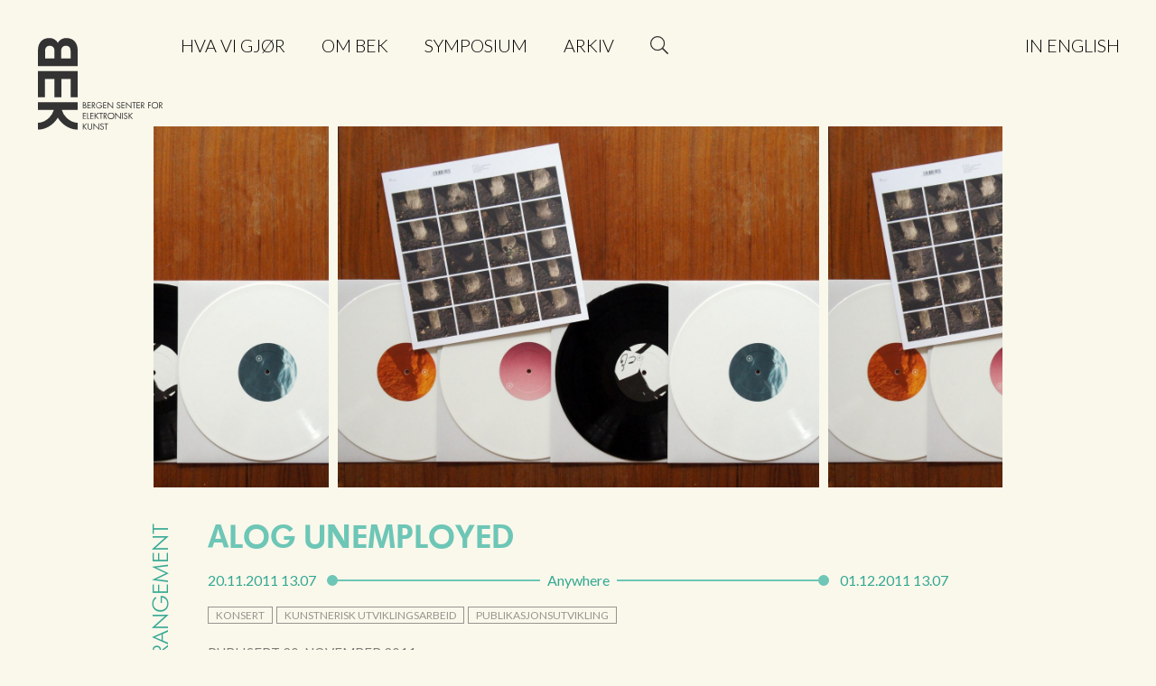

--- FILE ---
content_type: text/html; charset=UTF-8
request_url: https://bek.no/alog-unemployed/
body_size: 10856
content:

<!DOCTYPE html>
<html lang="nb-NO" prefix="og: https://ogp.me/ns#" prefix="og: http://ogp.me/ns#">
<head>

	<base href="https://bek.no/" />

	<!-- FAVICON-STUFF -->
	<link rel="apple-touch-icon" sizes="180x180" href="https://bek.no/wp-content/themes/bek-arkiv/favicons/apple-touch-icon.png?v=1.0">
	<link rel="icon" type="image/png" sizes="32x32" href="https://bek.no/wp-content/themes/bek-arkiv/favicons/favicon-32x32.png?v=1.0">
	<link rel="icon" type="image/png" sizes="16x16" href="https://bek.no/wp-content/themes/bek-arkiv/favicons/favicon-16x16.png?v=1.0">
	<link rel="manifest" href="https://bek.no/wp-content/themes/bek-arkiv/favicons/manifest.json?v=1.0">
	<link rel="mask-icon" href="https://bek.no/wp-content/themes/bek-arkiv/favicons/safari-pinned-tab.svg?v=1.0" color="#69ccb7">
	<link rel="shortcut icon" href="https://bek.no/wp-content/themes/bek-arkiv/favicons/favicon.ico?v=1.0">
	<meta name="theme-color" content="#faf8eb">

	<!-- OPEN GRAPH TAGS --> 
	<meta property="og:type" content="article" /> 
	<meta property="og:title" content="Alog Unemployed" /> 
	<meta property="og:description" content="&#8220;Alog &#8211; Unemployed&#8221; was recorded in a wide range of spaces and places. From recordings of Haugan and Eide as street musicians in San Francisco while touring, to scavenging old col(…)" /> 
	<meta property="og:url" content="https://bek.no/alog-unemployed/" />  
	<meta property="og:image" content="https://bek.no/wp-content/uploads/2017/04/4xLP_day-1200x627.jpg" /> 

	<!-- OTHER META TAGS -->
	<meta charset="UTF-8">
	<meta name="viewport" content="width=device-width, initial-scale=1">
	<link rel="profile" href="http://gmpg.org/xfn/11">

	<!-- STYLESHEETS -->
	<link rel="stylesheet" href="https://bek.no/wp-content/themes/bek-arkiv/css/normalize.css">
	<link href="https://fonts.googleapis.com/css?family=Lato:300,400,400i,700" rel="stylesheet">
	<link href="https://fonts.googleapis.com/css?family=Josefin+Sans:700" rel="stylesheet"> 

	<!-- OWL CAROUSEL -->
	<link rel="stylesheet" href="https://bek.no/wp-content/themes/bek-arkiv/owlcarousel/owl.carousel.min.css">
	<link rel="stylesheet" href="https://bek.no/wp-content/themes/bek-arkiv/owlcarousel/owl.theme.default.min.css"> 

	<!-- WEBFONTS -->
	<link rel="stylesheet" type="text/css" href="https://bek.no/wp-content/themes/bek-arkiv/fonts/Futura.css">




	<style>img:is([sizes="auto" i], [sizes^="auto," i]) { contain-intrinsic-size: 3000px 1500px }</style>
	<link rel="alternate" href="https://bek.no/alog-unemployed/" hreflang="nb" />
<link rel="alternate" href="https://bek.no/en/alog-unemployed-2/" hreflang="en" />

<!-- Google Tag Manager for WordPress by gtm4wp.com -->
<script data-cfasync="false" data-pagespeed-no-defer>
	var gtm4wp_datalayer_name = "dataLayer";
	var dataLayer = dataLayer || [];
</script>
<!-- End Google Tag Manager for WordPress by gtm4wp.com -->
<!-- Search Engine Optimization by Rank Math - https://rankmath.com/ -->
<title>Alog Unemployed - Bergen senter for elektronisk kunst – BEK</title>
<meta name="description" content="Alogs nye album &#8220;Unemployed&#8221; er nå ute i alle formater. 4xLP, CD, iTunes. Alog Unemployed er støttet av og delvis innspilt i studio på BEK."/>
<meta name="robots" content="index, follow, max-snippet:-1, max-video-preview:-1, max-image-preview:large"/>
<link rel="canonical" href="https://bek.no/alog-unemployed/" />
<meta property="og:locale" content="nb_NO" />
<meta property="og:type" content="article" />
<meta property="og:title" content="Alog Unemployed - Bergen senter for elektronisk kunst – BEK" />
<meta property="og:description" content="Alogs nye album &#8220;Unemployed&#8221; er nå ute i alle formater. 4xLP, CD, iTunes. Alog Unemployed er støttet av og delvis innspilt i studio på BEK." />
<meta property="og:url" content="https://bek.no/alog-unemployed/" />
<meta property="og:site_name" content="Bergen senter for elektronisk kunst – BEK" />
<meta property="article:tag" content="konsert" />
<meta property="article:tag" content="kunstnerisk utviklingsarbeid" />
<meta property="article:tag" content="publikasjonsutvikling" />
<meta property="article:section" content="Arrangement" />
<meta property="og:updated_time" content="2019-07-05T10:12:47+01:00" />
<meta property="og:image" content="https://bek.no/wp-content/uploads/2018/08/BEK-logo-wg.png" />
<meta property="og:image:secure_url" content="https://bek.no/wp-content/uploads/2018/08/BEK-logo-wg.png" />
<meta property="og:image:width" content="1175" />
<meta property="og:image:height" content="854" />
<meta property="og:image:alt" content="Alog Unemployed" />
<meta property="og:image:type" content="image/png" />
<meta property="article:published_time" content="2011-11-20T12:12:58+01:00" />
<meta property="article:modified_time" content="2019-07-05T10:12:47+01:00" />
<meta name="twitter:card" content="summary_large_image" />
<meta name="twitter:title" content="Alog Unemployed - Bergen senter for elektronisk kunst – BEK" />
<meta name="twitter:description" content="Alogs nye album &#8220;Unemployed&#8221; er nå ute i alle formater. 4xLP, CD, iTunes. Alog Unemployed er støttet av og delvis innspilt i studio på BEK." />
<meta name="twitter:image" content="https://bek.no/wp-content/uploads/2018/08/BEK-logo-wg.png" />
<meta name="twitter:label1" content="Written by" />
<meta name="twitter:data1" content="sindre" />
<meta name="twitter:label2" content="Time to read" />
<meta name="twitter:data2" content="1 minute" />
<script type="application/ld+json" class="rank-math-schema">{"@context":"https://schema.org","@graph":[{"@type":"Organization","@id":"https://bek.no/#organization","name":"Bergen senter for elektronisk kunst","url":"https://bek.no","logo":{"@type":"ImageObject","@id":"https://bek.no/#logo","url":"https://bek.no/wp-content/uploads/2018/08/BEK-logo-gw.jpg","contentUrl":"https://bek.no/wp-content/uploads/2018/08/BEK-logo-gw.jpg","caption":"Bergen senter for elektronisk kunst","inLanguage":"nb-NO","width":"1175","height":"854"}},{"@type":"WebSite","@id":"https://bek.no/#website","url":"https://bek.no","name":"Bergen senter for elektronisk kunst","publisher":{"@id":"https://bek.no/#organization"},"inLanguage":"nb-NO"},{"@type":"ImageObject","@id":"https://bek.no/wp-content/uploads/2018/08/BEK-logo-wg.png","url":"https://bek.no/wp-content/uploads/2018/08/BEK-logo-wg.png","width":"1175","height":"854","inLanguage":"nb-NO"},{"@type":"WebPage","@id":"https://bek.no/alog-unemployed/#webpage","url":"https://bek.no/alog-unemployed/","name":"Alog Unemployed - Bergen senter for elektronisk kunst \u2013 BEK","datePublished":"2011-11-20T12:12:58+01:00","dateModified":"2019-07-05T10:12:47+01:00","isPartOf":{"@id":"https://bek.no/#website"},"primaryImageOfPage":{"@id":"https://bek.no/wp-content/uploads/2018/08/BEK-logo-wg.png"},"inLanguage":"nb-NO"},{"@type":"Person","@id":"https://bek.no/author/sindre/","name":"sindre","url":"https://bek.no/author/sindre/","image":{"@type":"ImageObject","@id":"https://secure.gravatar.com/avatar/a760fd23dd2210134bcfa089e0aca0b9369b9e52aebc47ca20929ba4a0bb9188?s=96&amp;d=mm&amp;r=g","url":"https://secure.gravatar.com/avatar/a760fd23dd2210134bcfa089e0aca0b9369b9e52aebc47ca20929ba4a0bb9188?s=96&amp;d=mm&amp;r=g","caption":"sindre","inLanguage":"nb-NO"},"worksFor":{"@id":"https://bek.no/#organization"}},{"@type":"BlogPosting","headline":"Alog Unemployed - Bergen senter for elektronisk kunst \u2013 BEK","datePublished":"2011-11-20T12:12:58+01:00","dateModified":"2019-07-05T10:12:47+01:00","articleSection":"Arrangement","author":{"@id":"https://bek.no/author/sindre/","name":"sindre"},"publisher":{"@id":"https://bek.no/#organization"},"description":"Alogs nye album &#8220;Unemployed&#8221; er n\u00e5 ute i alle formater. 4xLP, CD, iTunes. Alog Unemployed er st\u00f8ttet av og delvis innspilt i studio p\u00e5 BEK.","name":"Alog Unemployed - Bergen senter for elektronisk kunst \u2013 BEK","@id":"https://bek.no/alog-unemployed/#richSnippet","isPartOf":{"@id":"https://bek.no/alog-unemployed/#webpage"},"image":{"@id":"https://bek.no/wp-content/uploads/2018/08/BEK-logo-wg.png"},"inLanguage":"nb-NO","mainEntityOfPage":{"@id":"https://bek.no/alog-unemployed/#webpage"}}]}</script>
<!-- /Rank Math WordPress SEO plugin -->

<link rel="alternate" type="application/rss+xml" title="Bergen senter for elektronisk kunst – BEK &raquo; strøm" href="https://bek.no/feed/" />
<link rel="alternate" type="application/rss+xml" title="Bergen senter for elektronisk kunst – BEK &raquo; kommentarstrøm" href="https://bek.no/comments/feed/" />
<script type="text/javascript">
/* <![CDATA[ */
window._wpemojiSettings = {"baseUrl":"https:\/\/s.w.org\/images\/core\/emoji\/16.0.1\/72x72\/","ext":".png","svgUrl":"https:\/\/s.w.org\/images\/core\/emoji\/16.0.1\/svg\/","svgExt":".svg","source":{"concatemoji":"https:\/\/bek.no\/wp-includes\/js\/wp-emoji-release.min.js?ver=6.8.2"}};
/*! This file is auto-generated */
!function(s,n){var o,i,e;function c(e){try{var t={supportTests:e,timestamp:(new Date).valueOf()};sessionStorage.setItem(o,JSON.stringify(t))}catch(e){}}function p(e,t,n){e.clearRect(0,0,e.canvas.width,e.canvas.height),e.fillText(t,0,0);var t=new Uint32Array(e.getImageData(0,0,e.canvas.width,e.canvas.height).data),a=(e.clearRect(0,0,e.canvas.width,e.canvas.height),e.fillText(n,0,0),new Uint32Array(e.getImageData(0,0,e.canvas.width,e.canvas.height).data));return t.every(function(e,t){return e===a[t]})}function u(e,t){e.clearRect(0,0,e.canvas.width,e.canvas.height),e.fillText(t,0,0);for(var n=e.getImageData(16,16,1,1),a=0;a<n.data.length;a++)if(0!==n.data[a])return!1;return!0}function f(e,t,n,a){switch(t){case"flag":return n(e,"\ud83c\udff3\ufe0f\u200d\u26a7\ufe0f","\ud83c\udff3\ufe0f\u200b\u26a7\ufe0f")?!1:!n(e,"\ud83c\udde8\ud83c\uddf6","\ud83c\udde8\u200b\ud83c\uddf6")&&!n(e,"\ud83c\udff4\udb40\udc67\udb40\udc62\udb40\udc65\udb40\udc6e\udb40\udc67\udb40\udc7f","\ud83c\udff4\u200b\udb40\udc67\u200b\udb40\udc62\u200b\udb40\udc65\u200b\udb40\udc6e\u200b\udb40\udc67\u200b\udb40\udc7f");case"emoji":return!a(e,"\ud83e\udedf")}return!1}function g(e,t,n,a){var r="undefined"!=typeof WorkerGlobalScope&&self instanceof WorkerGlobalScope?new OffscreenCanvas(300,150):s.createElement("canvas"),o=r.getContext("2d",{willReadFrequently:!0}),i=(o.textBaseline="top",o.font="600 32px Arial",{});return e.forEach(function(e){i[e]=t(o,e,n,a)}),i}function t(e){var t=s.createElement("script");t.src=e,t.defer=!0,s.head.appendChild(t)}"undefined"!=typeof Promise&&(o="wpEmojiSettingsSupports",i=["flag","emoji"],n.supports={everything:!0,everythingExceptFlag:!0},e=new Promise(function(e){s.addEventListener("DOMContentLoaded",e,{once:!0})}),new Promise(function(t){var n=function(){try{var e=JSON.parse(sessionStorage.getItem(o));if("object"==typeof e&&"number"==typeof e.timestamp&&(new Date).valueOf()<e.timestamp+604800&&"object"==typeof e.supportTests)return e.supportTests}catch(e){}return null}();if(!n){if("undefined"!=typeof Worker&&"undefined"!=typeof OffscreenCanvas&&"undefined"!=typeof URL&&URL.createObjectURL&&"undefined"!=typeof Blob)try{var e="postMessage("+g.toString()+"("+[JSON.stringify(i),f.toString(),p.toString(),u.toString()].join(",")+"));",a=new Blob([e],{type:"text/javascript"}),r=new Worker(URL.createObjectURL(a),{name:"wpTestEmojiSupports"});return void(r.onmessage=function(e){c(n=e.data),r.terminate(),t(n)})}catch(e){}c(n=g(i,f,p,u))}t(n)}).then(function(e){for(var t in e)n.supports[t]=e[t],n.supports.everything=n.supports.everything&&n.supports[t],"flag"!==t&&(n.supports.everythingExceptFlag=n.supports.everythingExceptFlag&&n.supports[t]);n.supports.everythingExceptFlag=n.supports.everythingExceptFlag&&!n.supports.flag,n.DOMReady=!1,n.readyCallback=function(){n.DOMReady=!0}}).then(function(){return e}).then(function(){var e;n.supports.everything||(n.readyCallback(),(e=n.source||{}).concatemoji?t(e.concatemoji):e.wpemoji&&e.twemoji&&(t(e.twemoji),t(e.wpemoji)))}))}((window,document),window._wpemojiSettings);
/* ]]> */
</script>
<style id='wp-emoji-styles-inline-css' type='text/css'>

	img.wp-smiley, img.emoji {
		display: inline !important;
		border: none !important;
		box-shadow: none !important;
		height: 1em !important;
		width: 1em !important;
		margin: 0 0.07em !important;
		vertical-align: -0.1em !important;
		background: none !important;
		padding: 0 !important;
	}
</style>
<link rel='stylesheet' id='wp-block-library-css' href='https://bek.no/wp-includes/css/dist/block-library/style.min.css?ver=6.8.2' type='text/css' media='all' />
<style id='classic-theme-styles-inline-css' type='text/css'>
/*! This file is auto-generated */
.wp-block-button__link{color:#fff;background-color:#32373c;border-radius:9999px;box-shadow:none;text-decoration:none;padding:calc(.667em + 2px) calc(1.333em + 2px);font-size:1.125em}.wp-block-file__button{background:#32373c;color:#fff;text-decoration:none}
</style>
<style id='global-styles-inline-css' type='text/css'>
:root{--wp--preset--aspect-ratio--square: 1;--wp--preset--aspect-ratio--4-3: 4/3;--wp--preset--aspect-ratio--3-4: 3/4;--wp--preset--aspect-ratio--3-2: 3/2;--wp--preset--aspect-ratio--2-3: 2/3;--wp--preset--aspect-ratio--16-9: 16/9;--wp--preset--aspect-ratio--9-16: 9/16;--wp--preset--color--black: #000000;--wp--preset--color--cyan-bluish-gray: #abb8c3;--wp--preset--color--white: #ffffff;--wp--preset--color--pale-pink: #f78da7;--wp--preset--color--vivid-red: #cf2e2e;--wp--preset--color--luminous-vivid-orange: #ff6900;--wp--preset--color--luminous-vivid-amber: #fcb900;--wp--preset--color--light-green-cyan: #7bdcb5;--wp--preset--color--vivid-green-cyan: #00d084;--wp--preset--color--pale-cyan-blue: #8ed1fc;--wp--preset--color--vivid-cyan-blue: #0693e3;--wp--preset--color--vivid-purple: #9b51e0;--wp--preset--gradient--vivid-cyan-blue-to-vivid-purple: linear-gradient(135deg,rgba(6,147,227,1) 0%,rgb(155,81,224) 100%);--wp--preset--gradient--light-green-cyan-to-vivid-green-cyan: linear-gradient(135deg,rgb(122,220,180) 0%,rgb(0,208,130) 100%);--wp--preset--gradient--luminous-vivid-amber-to-luminous-vivid-orange: linear-gradient(135deg,rgba(252,185,0,1) 0%,rgba(255,105,0,1) 100%);--wp--preset--gradient--luminous-vivid-orange-to-vivid-red: linear-gradient(135deg,rgba(255,105,0,1) 0%,rgb(207,46,46) 100%);--wp--preset--gradient--very-light-gray-to-cyan-bluish-gray: linear-gradient(135deg,rgb(238,238,238) 0%,rgb(169,184,195) 100%);--wp--preset--gradient--cool-to-warm-spectrum: linear-gradient(135deg,rgb(74,234,220) 0%,rgb(151,120,209) 20%,rgb(207,42,186) 40%,rgb(238,44,130) 60%,rgb(251,105,98) 80%,rgb(254,248,76) 100%);--wp--preset--gradient--blush-light-purple: linear-gradient(135deg,rgb(255,206,236) 0%,rgb(152,150,240) 100%);--wp--preset--gradient--blush-bordeaux: linear-gradient(135deg,rgb(254,205,165) 0%,rgb(254,45,45) 50%,rgb(107,0,62) 100%);--wp--preset--gradient--luminous-dusk: linear-gradient(135deg,rgb(255,203,112) 0%,rgb(199,81,192) 50%,rgb(65,88,208) 100%);--wp--preset--gradient--pale-ocean: linear-gradient(135deg,rgb(255,245,203) 0%,rgb(182,227,212) 50%,rgb(51,167,181) 100%);--wp--preset--gradient--electric-grass: linear-gradient(135deg,rgb(202,248,128) 0%,rgb(113,206,126) 100%);--wp--preset--gradient--midnight: linear-gradient(135deg,rgb(2,3,129) 0%,rgb(40,116,252) 100%);--wp--preset--font-size--small: 13px;--wp--preset--font-size--medium: 20px;--wp--preset--font-size--large: 36px;--wp--preset--font-size--x-large: 42px;--wp--preset--spacing--20: 0.44rem;--wp--preset--spacing--30: 0.67rem;--wp--preset--spacing--40: 1rem;--wp--preset--spacing--50: 1.5rem;--wp--preset--spacing--60: 2.25rem;--wp--preset--spacing--70: 3.38rem;--wp--preset--spacing--80: 5.06rem;--wp--preset--shadow--natural: 6px 6px 9px rgba(0, 0, 0, 0.2);--wp--preset--shadow--deep: 12px 12px 50px rgba(0, 0, 0, 0.4);--wp--preset--shadow--sharp: 6px 6px 0px rgba(0, 0, 0, 0.2);--wp--preset--shadow--outlined: 6px 6px 0px -3px rgba(255, 255, 255, 1), 6px 6px rgba(0, 0, 0, 1);--wp--preset--shadow--crisp: 6px 6px 0px rgba(0, 0, 0, 1);}:where(.is-layout-flex){gap: 0.5em;}:where(.is-layout-grid){gap: 0.5em;}body .is-layout-flex{display: flex;}.is-layout-flex{flex-wrap: wrap;align-items: center;}.is-layout-flex > :is(*, div){margin: 0;}body .is-layout-grid{display: grid;}.is-layout-grid > :is(*, div){margin: 0;}:where(.wp-block-columns.is-layout-flex){gap: 2em;}:where(.wp-block-columns.is-layout-grid){gap: 2em;}:where(.wp-block-post-template.is-layout-flex){gap: 1.25em;}:where(.wp-block-post-template.is-layout-grid){gap: 1.25em;}.has-black-color{color: var(--wp--preset--color--black) !important;}.has-cyan-bluish-gray-color{color: var(--wp--preset--color--cyan-bluish-gray) !important;}.has-white-color{color: var(--wp--preset--color--white) !important;}.has-pale-pink-color{color: var(--wp--preset--color--pale-pink) !important;}.has-vivid-red-color{color: var(--wp--preset--color--vivid-red) !important;}.has-luminous-vivid-orange-color{color: var(--wp--preset--color--luminous-vivid-orange) !important;}.has-luminous-vivid-amber-color{color: var(--wp--preset--color--luminous-vivid-amber) !important;}.has-light-green-cyan-color{color: var(--wp--preset--color--light-green-cyan) !important;}.has-vivid-green-cyan-color{color: var(--wp--preset--color--vivid-green-cyan) !important;}.has-pale-cyan-blue-color{color: var(--wp--preset--color--pale-cyan-blue) !important;}.has-vivid-cyan-blue-color{color: var(--wp--preset--color--vivid-cyan-blue) !important;}.has-vivid-purple-color{color: var(--wp--preset--color--vivid-purple) !important;}.has-black-background-color{background-color: var(--wp--preset--color--black) !important;}.has-cyan-bluish-gray-background-color{background-color: var(--wp--preset--color--cyan-bluish-gray) !important;}.has-white-background-color{background-color: var(--wp--preset--color--white) !important;}.has-pale-pink-background-color{background-color: var(--wp--preset--color--pale-pink) !important;}.has-vivid-red-background-color{background-color: var(--wp--preset--color--vivid-red) !important;}.has-luminous-vivid-orange-background-color{background-color: var(--wp--preset--color--luminous-vivid-orange) !important;}.has-luminous-vivid-amber-background-color{background-color: var(--wp--preset--color--luminous-vivid-amber) !important;}.has-light-green-cyan-background-color{background-color: var(--wp--preset--color--light-green-cyan) !important;}.has-vivid-green-cyan-background-color{background-color: var(--wp--preset--color--vivid-green-cyan) !important;}.has-pale-cyan-blue-background-color{background-color: var(--wp--preset--color--pale-cyan-blue) !important;}.has-vivid-cyan-blue-background-color{background-color: var(--wp--preset--color--vivid-cyan-blue) !important;}.has-vivid-purple-background-color{background-color: var(--wp--preset--color--vivid-purple) !important;}.has-black-border-color{border-color: var(--wp--preset--color--black) !important;}.has-cyan-bluish-gray-border-color{border-color: var(--wp--preset--color--cyan-bluish-gray) !important;}.has-white-border-color{border-color: var(--wp--preset--color--white) !important;}.has-pale-pink-border-color{border-color: var(--wp--preset--color--pale-pink) !important;}.has-vivid-red-border-color{border-color: var(--wp--preset--color--vivid-red) !important;}.has-luminous-vivid-orange-border-color{border-color: var(--wp--preset--color--luminous-vivid-orange) !important;}.has-luminous-vivid-amber-border-color{border-color: var(--wp--preset--color--luminous-vivid-amber) !important;}.has-light-green-cyan-border-color{border-color: var(--wp--preset--color--light-green-cyan) !important;}.has-vivid-green-cyan-border-color{border-color: var(--wp--preset--color--vivid-green-cyan) !important;}.has-pale-cyan-blue-border-color{border-color: var(--wp--preset--color--pale-cyan-blue) !important;}.has-vivid-cyan-blue-border-color{border-color: var(--wp--preset--color--vivid-cyan-blue) !important;}.has-vivid-purple-border-color{border-color: var(--wp--preset--color--vivid-purple) !important;}.has-vivid-cyan-blue-to-vivid-purple-gradient-background{background: var(--wp--preset--gradient--vivid-cyan-blue-to-vivid-purple) !important;}.has-light-green-cyan-to-vivid-green-cyan-gradient-background{background: var(--wp--preset--gradient--light-green-cyan-to-vivid-green-cyan) !important;}.has-luminous-vivid-amber-to-luminous-vivid-orange-gradient-background{background: var(--wp--preset--gradient--luminous-vivid-amber-to-luminous-vivid-orange) !important;}.has-luminous-vivid-orange-to-vivid-red-gradient-background{background: var(--wp--preset--gradient--luminous-vivid-orange-to-vivid-red) !important;}.has-very-light-gray-to-cyan-bluish-gray-gradient-background{background: var(--wp--preset--gradient--very-light-gray-to-cyan-bluish-gray) !important;}.has-cool-to-warm-spectrum-gradient-background{background: var(--wp--preset--gradient--cool-to-warm-spectrum) !important;}.has-blush-light-purple-gradient-background{background: var(--wp--preset--gradient--blush-light-purple) !important;}.has-blush-bordeaux-gradient-background{background: var(--wp--preset--gradient--blush-bordeaux) !important;}.has-luminous-dusk-gradient-background{background: var(--wp--preset--gradient--luminous-dusk) !important;}.has-pale-ocean-gradient-background{background: var(--wp--preset--gradient--pale-ocean) !important;}.has-electric-grass-gradient-background{background: var(--wp--preset--gradient--electric-grass) !important;}.has-midnight-gradient-background{background: var(--wp--preset--gradient--midnight) !important;}.has-small-font-size{font-size: var(--wp--preset--font-size--small) !important;}.has-medium-font-size{font-size: var(--wp--preset--font-size--medium) !important;}.has-large-font-size{font-size: var(--wp--preset--font-size--large) !important;}.has-x-large-font-size{font-size: var(--wp--preset--font-size--x-large) !important;}
:where(.wp-block-post-template.is-layout-flex){gap: 1.25em;}:where(.wp-block-post-template.is-layout-grid){gap: 1.25em;}
:where(.wp-block-columns.is-layout-flex){gap: 2em;}:where(.wp-block-columns.is-layout-grid){gap: 2em;}
:root :where(.wp-block-pullquote){font-size: 1.5em;line-height: 1.6;}
</style>
<link rel='stylesheet' id='bek-style-css' href='https://bek.no/wp-content/themes/bek-arkiv/style.css?ver=1761247851' type='text/css' media='all' />
<script type="text/javascript" src="https://bek.no/wp-includes/js/jquery/jquery.min.js?ver=3.7.1" id="jquery-core-js"></script>
<script type="text/javascript" src="https://bek.no/wp-includes/js/jquery/jquery-migrate.min.js?ver=3.4.1" id="jquery-migrate-js"></script>
<script type="text/javascript" id="jquery-js-after">
/* <![CDATA[ */
var $ = jQuery.noConflict();
/* ]]> */
</script>
<link rel="https://api.w.org/" href="https://bek.no/wp-json/" /><link rel="alternate" title="JSON" type="application/json" href="https://bek.no/wp-json/wp/v2/posts/13050" /><link rel="EditURI" type="application/rsd+xml" title="RSD" href="https://bek.no/xmlrpc.php?rsd" />
<meta name="generator" content="WordPress 6.8.2" />
<link rel='shortlink' href='https://bek.no/?p=13050' />
<link rel="alternate" title="oEmbed (JSON)" type="application/json+oembed" href="https://bek.no/wp-json/oembed/1.0/embed?url=https%3A%2F%2Fbek.no%2Falog-unemployed%2F" />
<link rel="alternate" title="oEmbed (XML)" type="text/xml+oembed" href="https://bek.no/wp-json/oembed/1.0/embed?url=https%3A%2F%2Fbek.no%2Falog-unemployed%2F&#038;format=xml" />

<!-- Google Tag Manager for WordPress by gtm4wp.com -->
<!-- GTM Container placement set to footer -->
<script data-cfasync="false" data-pagespeed-no-defer>
	var dataLayer_content = {"pagePostType":"post","pagePostType2":"single-post","pageCategory":["arrangement"],"pageAttributes":["konsert","kunstnerisk-utviklingsarbeid","publikasjonsutvikling"],"pagePostAuthor":"sindre"};
	dataLayer.push( dataLayer_content );
</script>
<script data-cfasync="false" data-pagespeed-no-defer>
(function(w,d,s,l,i){w[l]=w[l]||[];w[l].push({'gtm.start':
new Date().getTime(),event:'gtm.js'});var f=d.getElementsByTagName(s)[0],
j=d.createElement(s),dl=l!='dataLayer'?'&l='+l:'';j.async=true;j.src=
'//www.googletagmanager.com/gtm.js?id='+i+dl;f.parentNode.insertBefore(j,f);
})(window,document,'script','dataLayer','GTM-TP8J922');
</script>
<script data-cfasync="false" data-pagespeed-no-defer>
(function(w,d,s,l,i){w[l]=w[l]||[];w[l].push({'gtm.start':
new Date().getTime(),event:'gtm.js'});var f=d.getElementsByTagName(s)[0],
j=d.createElement(s),dl=l!='dataLayer'?'&l='+l:'';j.async=true;j.src=
'//www.googletagmanager.com/gtm.js?id='+i+dl;f.parentNode.insertBefore(j,f);
})(window,document,'script','dataLayer','GTM-T592493');
</script>
<!-- End Google Tag Manager for WordPress by gtm4wp.com --><style type="text/css">.recentcomments a{display:inline !important;padding:0 !important;margin:0 !important;}</style></head> 
<body class="wp-singular post-template-default single single-post postid-13050 single-format-standard wp-embed-responsive wp-theme-bek-arkiv group-blog">

<!-- FB SHARE BUTTON REQUIRED CODE -->
<div id="fb-root"></div>
<script>(function(d, s, id) {
  var js, fjs = d.getElementsByTagName(s)[0];
  if (d.getElementById(id)) return;
  js = d.createElement(s); js.id = id;
  js.src = "//connect.facebook.net/en_US/sdk.js#xfbml=1&version=v2.8";
  fjs.parentNode.insertBefore(js, fjs);
}(document, 'script', 'facebook-jssdk'));</script>
<div class="searchmodal">
	<div class="searchmodal__container">
		<form role="search" method="get" id="searchform" class="searchform w-clearfix" action="https://bek.no/"> 
			<label class="screen-reader-text" for="s">Søk etter:</label> 
			<div class="searchfield-container">
				<input class="searchfield" type="text" placeholder="Skriv her og trykk enter for å søke" value="" autocorrect="off" autocapitalize="none" name="s" id="s" />
			</div>
			<input class="searchbutton" type="submit" id="searchsubmit" value="Søk" /> 
		</form>
	</div>
</div>

<!-- HEADER -->
<header class="navigation">

	<!-- HOME BUTTON --> 	<h1 class="home-button"> 		<a href="https://bek.no">Bergen senter for elektronisk kunst</a>
	</h1>

	<div class="navigation__mainchoices clearfix">

		<!-- NAVIGATION -->
		<nav class="main-nav nav"> <div class="menu-bek-main-menu-container"><ul id="menu-bek-main-menu" class="menu"><li id="menu-item-23843" class="menu-item menu-item-type-post_type menu-item-object-page menu-item-23843"><a href="https://bek.no/hva-vi-gjor/">Hva vi gjør</a></li>
<li id="menu-item-133" class="menu-item menu-item-type-post_type menu-item-object-page menu-item-133"><a href="https://bek.no/om-bek/">Om BEK</a></li>
<li id="menu-item-24998" class="menu-item menu-item-type-post_type menu-item-object-page menu-item-24998"><a href="https://bek.no/hva-vi-gjor/symposium/">Symposium</a></li>
<li id="menu-item-24992" class="menu-item menu-item-type-custom menu-item-object-custom menu-item-24992"><a href="https://bek.no/prosjekt/">Arkiv</a></li>
<li id="menu-item-153-en" class="lang-item lang-item-27 lang-item-en lang-item-first menu-item menu-item-type-custom menu-item-object-custom menu-item-153-en"><a href="https://bek.no/en/alog-unemployed-2/" hreflang="en-GB" lang="en-GB">In English</a></li>
</ul></div>		    <!-- <div class="menu-bek-main-menu-container"><ul id="menu-bek-main-menu-1" class="menu"><li class="menu-item menu-item-type-post_type menu-item-object-page menu-item-23843"><a href="https://bek.no/hva-vi-gjor/">Hva vi gjør</a></li>
<li class="menu-item menu-item-type-post_type menu-item-object-page menu-item-133"><a href="https://bek.no/om-bek/">Om BEK</a></li>
<li class="menu-item menu-item-type-post_type menu-item-object-page menu-item-24998"><a href="https://bek.no/hva-vi-gjor/symposium/">Symposium</a></li>
<li class="menu-item menu-item-type-custom menu-item-object-custom menu-item-24992"><a href="https://bek.no/prosjekt/">Arkiv</a></li>
<li class="lang-item lang-item-27 lang-item-en lang-item-first menu-item menu-item-type-custom menu-item-object-custom menu-item-153-en"><a href="https://bek.no/en/alog-unemployed-2/" hreflang="en-GB" lang="en-GB">In English</a></li>
</ul></div> -->
			<!-- SEARCH -->
		</nav>
		<div class="menusearch">
			<!--<div class="search-field"></div>-->
			<div class="search-button">Søk</div>
		</div>
		<div class="menu-button"><span></span></div>

	</div>

</header>

<div id="content" class="site-content">

<main> 
	<!-- MAIN ARTICLE SECTION -->
	<article class="main-article" id="post-13050">
		<div class="content"> 
			<!-- THE IMAGE SLIDER -->
			<div class="imageslider">
				<div class="owl-carousel loop"> 					<div>
						<img src="https://bek.no/wp-content/uploads/2017/04/4xLP_day-1200x900.jpg" width="960" alt="">
					</div> 
				</div>
			</div> 
			<!-- THE TEXT CONTENT -->
			<div class="story">
				<!-- THE ARTICLE HEADER -->
				<header> 					<div class="category">Arrangement</div>
					<h2>Alog Unemployed</h2>

					<!-- THE EVENT DATES --> 
					<div class="when when--story"> 
						<div class="when__container">
							<span class="when__place">Anywhere</span>
							<span class="when__date when__date--from">20.11.2011 13.07</span><!-- nospace
							--><span class="when__dash">–</span><!-- nospace
							--><span class="when__date when__date--to">01.12.2011 13.07</span>
						</div> 
					</div> <!-- .when --> 
					<!-- THE TAGS -->
					<div class="tags">
						<ul><li><a href="https://bek.no/tag/konsert/" rel="tag">konsert</a></li><li><a href="https://bek.no/tag/kunstnerisk-utviklingsarbeid/" rel="tag">kunstnerisk utviklingsarbeid</a></li><li><a href="https://bek.no/tag/publikasjonsutvikling/" rel="tag">publikasjonsutvikling</a></li></ul>					</div>

					<div class="published">
						<p>Publisert <time pubdate="pubdate">20. november 2011</time></p>					
					</div>

				</header>

				<div class="wp-the-content"> <p>&#8220;Alog &#8211; Unemployed&#8221; was recorded in a wide range of spaces and places. From recordings of Haugan and Eide as street musicians in San Francisco while touring, to scavenging old collections of 78-records in the mining town of Bjørnevatn in the far north-eastern part of Norway. From on-the-spot recordings of Sigbjørn Apelands legendary collection of vintage harmoniums in the St. Jacobs Church in Bergen, to high-end capture of the unique sounds of Alogs many custom built instruments in the studios of Notam in Oslo and <span class="caps">BEK</span> in Bergen. For a period of three years Alog collected material from all kinds of sources, times and situations and made new songs that constantly push their creative freedom in unexpected directions.</p>
<p>Alog was formed in Tromsø in the late 90s, as the duo of Espen Sommer Eide and Dag-Are Haugan. While touring and composing over the past years they have met a lot of unique musicians, and for &#8220;Unemployed&#8221; they were invited to extend Alog into new constallations. The soothing harmonium drones of Sigbjørn Apeland. The minimalist fiddle improvisations of the Sheriffs of Nothingness (Ole-Henrik Moe and Kari Rønnekleiv). The resonating everyday objects of the talented young soundartist Signe Lidén. The magical voices of fellow Rune Grammofon artist Jenny Hval and the legendary dutch sound poet extraordinaire, Jaap Blonk. All join in to explore new musical territory, either together or by being invited to create their own pieces for the album. The result is an open-ended collection of voices and expressions, genres, sounds and non-sounds that define a new extended version of Alog.</p>

				</div>
				<!-- .wp-the-content -->

				<!-- SOCIAL MEDIA SHARE BUTTONS -->
				<div class="social-share-buttons">

					<!-- FB SHARE BUTTON -->
					<div class="fb-share-button" data-href="https://bek.no/alog-unemployed/" data-layout="button" data-size="small" data-mobile-iframe="true"><a class="fb-xfbml-parse-ignore" target="_blank" href="https://www.facebook.com/sharer/sharer.php?u=https://bek.no/alog-unemployed/&amp;src=sdkpreparse">Share</a></div>

				</div>

			</div>
			<!-- .story -->

		</div>
		<!-- .content -->

	</article> 
</main> 


<footer class="footer">
	<div class="container">
					<h2>Bergen senter for elektronisk kunst</h2>
		
		<div class="row">
			<div class="col-1-4 col address">
				<h3>Sted</h3>
				<p>Bergen senter for elektronisk kunst<br>
				C. Sundts gate 55<br>
				5004 Bergen<br>
				Norway</p>
			</div>
			<div class="col-1-4 col contact">
				<h3>Kontakt</h3>
				<ul class="list--nobullets">
					<li>Tlf: +47 55 23 30 80</li>
					<li>E-post: bek@bek.no</li>
				</ul>
			</div>
			<div class="col-1-4 col social">
				<h3>Sosiale medier</h3>
				<ul class="list--nobullets">
					<li class="some-icon some-icon--facebook"><a href="https://www.facebook.com/BEKBergenCentreForElectronicArts/" target="_blank">Facebook</a></li>
					<!--<li class="some-icon some-icon--flickr"><a href="https://www.flickr.com/people/bekdotno/" target="_blank">Flickr</a></li> -->			
					<li class="some-icon some-icon--instagram"><a href="https://instagram.com/bekelektronisk" target="_blank">Instagram</a></li>
					<li class="some-icon some-icon--vimeo"><a href="https://vimeo.com/bekdotno" target="_blank">Vimeo</a></li>
				</ul>
			</div>
			<div class="col-1-4 col newsletter">
				<h3>Nyhetsbrev</h3>
				<form class="newsletter__form" action="https://us12.list-manage.com/subscribe?u=69c0b2f6a19e0d27cd2c5f48c&id=eb6c591ea2" role="" method="get">
					<div>
						<input type="hidden" name="u" value="69c0b2f6a19e0d27cd2c5f48c">
						<input type="hidden" name="id" value="eb6c591ea2">
						<input class="form__input" type="text" name="MERGE0">
						<input class="form__button" type="submit" id="newsletter-button" value="Meld på">
					</div>
				</form>
			</div>
		</div>
	</div>
</footer>

<!-- ************************* -->
<!-- ** ADD ALL THE SCRIPTS ** -->
<!-- ************************* -->

<!-- JQUERY -->
<!-- script src="https://ajax.googleapis.com/ajax/libs/jquery/3.1.1/jquery.min.js"></script -->

<!-- OWL CAROUSEL -->
<!-- script src="https://bek.no/wp-content/themes/bek-arkiv/owlcarousel/owl.carousel.min.js"></script -->
<!-- script>

	$(document).ready(function(){
		$('.owl-carousel').owlCarousel();
	});

	$('.loop').owlCarousel({
		center: true,
		items:1,
		loop:true,
		autoWidth:true,
		nav:true,
		dots:true,
		margin:10,
		responsive:{
			899:{
				items:1
			}
		}
	});

</script -->

<!-- SEARCH MODAL -->
<script>
	modalVisible = false;
	$('.menusearch').click(function() {
		$('.searchmodal').fadeIn();
		$('.searchmodal .searchfield').focus();
		modalVisible = true;
	});

	// Click/touch outside to close:
	$(document).bind('mousedown touchstart', function(e) {
		var container = $('.searchform');
		if (!container.is(e.target) // if the target of the click isn't the container...
		&& container.has(e.target).length === 0 // ...nor a descendant of the container...
		&& modalVisible) { // ...and it's visible.
			$(':focus').blur();
			$('.searchmodal').fadeOut();
			modalVisible = false;
		}
	});
</script>

<!-- TOGGLE RESPONSIVE MENU -->
<script>
	$(document).ready(function(){
		$('.menu-button').click(function(){
			$('.main-nav').toggleClass('open');
			$('body').toggleClass('noscroll');
		});
	});
</script>

<!-- ADD SMOOTH SCROLLING TO ALL LINKS-->
<script>
	$(document).ready(function(){
		$('a[href^="#"]').on('click', function(event) {
			// Make sure this.hash has a value before overriding default behavior
			if (this.hash !== "") {
				// Prevent default anchor click behavior
				event.preventDefault();

				// Store hash
				var hash = this.hash;

				// Using jQuery's animate() method to add smooth page scroll
				// The optional number (800) specifies the number of milliseconds it takes to scroll to the specified area
				$('html, body').animate({
					scrollTop: $(hash).offset().top
				}, 800, function(){
		 
					// Add hash (#) to URL when done scrolling (default click behavior)
					// window.location.hash = hash;
				});
			} // End if
		});
	});
</script>

<script>
	// Wraps and assigns a class to everything before the More Tag.
	// Found an alternative solution with functions.php.
	// $('[id^="more"').parent().prevAll().addBack().wrapAll('<div class="ingress"></div>');
</script>

<!-- ******************* -->
<!-- ** PAGE SPECIFIC ** -->
<!-- ******************* -->


<!-- Click to scroll/zoom in map -->
<!-- script>
	$(document).ready(function () {

	// you want to enable the pointer events only on click;

		$('#map_canvas1').addClass('scrolloff'); // set the pointer events to none on doc ready
		$('#canvas1').on('click', function () {
			$('#map_canvas1').removeClass('scrolloff'); // set the pointer events true on click
		});

		// you want to disable pointer events when the mouse leave the canvas area;

		$("#map_canvas1").mouseleave(function () {
			$('#map_canvas1').addClass('scrolloff'); // set the pointer events to none when mouse leaves the map area
		});
	});
</script --> 
<script type="speculationrules">
{"prefetch":[{"source":"document","where":{"and":[{"href_matches":"\/*"},{"not":{"href_matches":["\/wp-*.php","\/wp-admin\/*","\/wp-content\/uploads\/*","\/wp-content\/*","\/wp-content\/plugins\/*","\/wp-content\/themes\/bek-arkiv\/*","\/*\\?(.+)"]}},{"not":{"selector_matches":"a[rel~=\"nofollow\"]"}},{"not":{"selector_matches":".no-prefetch, .no-prefetch a"}}]},"eagerness":"conservative"}]}
</script>

<!-- GTM Container placement set to footer -->
<!-- Google Tag Manager (noscript) -->
				<noscript><iframe src="https://www.googletagmanager.com/ns.html?id=GTM-TP8J922" height="0" width="0" style="display:none;visibility:hidden" aria-hidden="true"></iframe></noscript>
				<noscript><iframe src="https://www.googletagmanager.com/ns.html?id=GTM-T592493" height="0" width="0" style="display:none;visibility:hidden" aria-hidden="true"></iframe></noscript>
<!-- End Google Tag Manager (noscript) --><script type="text/javascript" id="pll_cookie_script-js-after">
/* <![CDATA[ */
(function() {
				var expirationDate = new Date();
				expirationDate.setTime( expirationDate.getTime() + 31536000 * 1000 );
				document.cookie = "pll_language=nb; expires=" + expirationDate.toUTCString() + "; path=/; secure; SameSite=Lax";
			}());
/* ]]> */
</script>
<script type="text/javascript" src="https://bek.no/wp-content/plugins/duracelltomi-google-tag-manager/dist/js/gtm4wp-form-move-tracker.js?ver=1.22" id="gtm4wp-form-move-tracker-js"></script>
<script type="text/javascript" src="https://bek.no/wp-content/themes/bek-arkiv/owlcarousel/owl.carousel.min.js?ver=6.8.2" id="owlcarousel-js"></script>
<script type="text/javascript" src="https://bek.no/wp-content/themes/bek-arkiv/js/owlcarousel-bek.js?ver=6.8.2" id="owlcarousel-bek-js"></script>
<script type="text/javascript" src="https://bek.no/wp-content/themes/bek-arkiv/js/navigation.js?ver=20151215" id="bek-navigation-js"></script>
<script type="text/javascript" src="https://bek.no/wp-content/themes/bek-arkiv/js/skip-link-focus-fix.js?ver=20151215" id="bek-skip-link-focus-fix-js"></script>
<script type="text/javascript" src="https://bek.no/wp-content/themes/bek-arkiv/js/dropdown-menu.js?ver=6.8.2" id="bek-dropdown-menu-js"></script>

</body>
</html>


--- FILE ---
content_type: text/javascript
request_url: https://bek.no/wp-content/themes/bek-arkiv/js/owlcarousel-bek.js?ver=6.8.2
body_size: 71
content:
$(window).load(function(){
    //$('.owl-carousel').owlCarousel();
    $('.loop').owlCarousel({
	center: true,
	items:1,
	loop:true,
	autoWidth:true,
	nav:true,
	dots:true,
	margin:10,
	responsive:{
	    899:{
		items:1
	    }
	}
    });
});



--- FILE ---
content_type: text/plain
request_url: https://www.google-analytics.com/j/collect?v=1&_v=j102&a=341959372&t=pageview&_s=1&dl=https%3A%2F%2Fbek.no%2Falog-unemployed%2F&ul=en-us%40posix&dt=Alog%20Unemployed%20-%20Bergen%20senter%20for%20elektronisk%20kunst%20%E2%80%93%20BEK&sr=1280x720&vp=1280x720&_u=YADAAEABAAAAACAAI~&jid=1258852935&gjid=261787810&cid=245410230.1768628211&tid=UA-135138019-1&_gid=1915309789.1768628211&_r=1&_slc=1&gtm=45He61e1n81TP8J922za200&gcd=13l3l3l3l1l1&dma=0&tag_exp=102015666~103116026~103200004~104527907~104528500~104684208~104684211~105391252~115495939~115616985~115938465~115938469~117041588&z=632636377
body_size: -556
content:
2,cG-LFTSM7XZ17